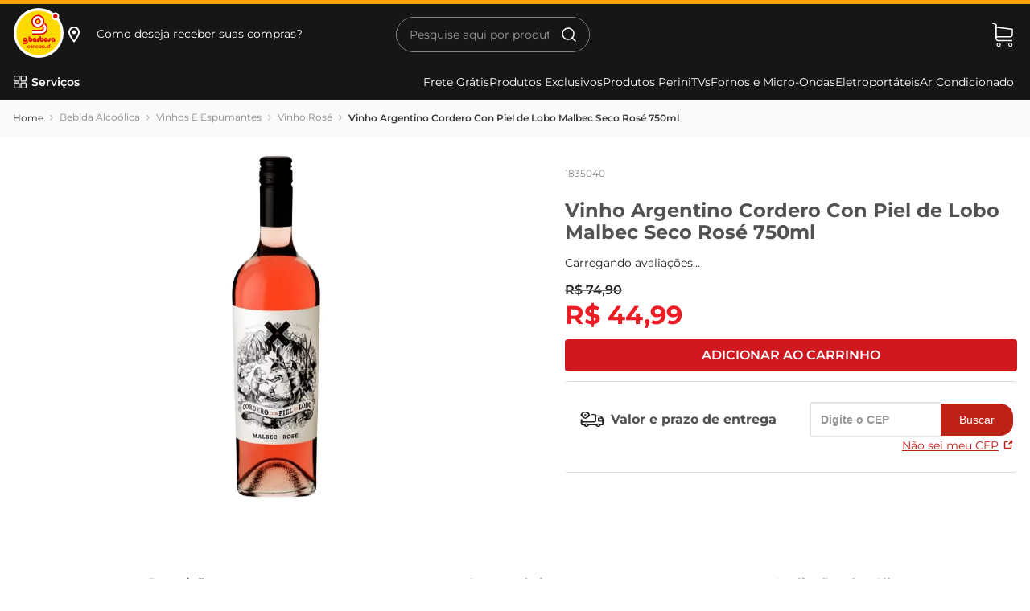

--- FILE ---
content_type: text/plain
request_url: https://www.google-analytics.com/j/collect?v=1&_v=j102&a=840418512&t=pageview&_s=1&dl=https%3A%2F%2Fwww.gbarbosa.com.br%2Fvinho-argentino-cordero-con-piel-de-lobo-malbec-seco-rose-750ml%2Fp&ul=en-us%40posix&dt=Vinho%20Argentino%20Cordero%20Con%20Piel%20de%20Lobo%20Malbec%20Seco%20Ros%C3%A9%20750ml%20%7C%20GBarbosa&sr=1280x720&vp=1280x720&_u=YEDAAEABAAAAACgCI~&jid=252490663&gjid=894690744&cid=118599489.1764175443&tid=UA-174010011-1&_gid=1562761629.1764175443&_r=1&_slc=1&gtm=45He5bi1n81PZGHPLWv853101928za200zd853101928&gcd=13l3l3l3l1l1&dma=0&tag_exp=103116026~103200004~104527907~104528501~104684208~104684211~105391253~115583767~115938466~115938469~116184927~116184929~116217636~116217638~116474637&z=1709055074
body_size: -832
content:
2,cG-1G19R0PLJW

--- FILE ---
content_type: text/plain
request_url: https://www.google-analytics.com/j/collect?v=1&_v=j102&a=840418512&t=pageview&_s=1&dl=https%3A%2F%2Fwww.gbarbosa.com.br%2Fvinho-argentino-cordero-con-piel-de-lobo-malbec-seco-rose-750ml%2Fp&ul=en-us%40posix&dt=Vinho%20Argentino%20Cordero%20Con%20Piel%20de%20Lobo%20Malbec%20Seco%20Ros%C3%A9%20750ml%20%7C%20GBarbosa&sr=1280x720&vp=1280x720&_u=YEDAAEABAAAAACgCIAC~&jid=633586649&gjid=559847935&cid=118599489.1764175443&tid=UA-174010011-3&_gid=1562761629.1764175443&_r=1&_slc=1&gtm=45He5bi1n81PZGHPLWv853101928za200zd853101928&gcd=13l3l3l3l1l1&dma=0&tag_exp=103116026~103200004~104527907~104528501~104684208~104684211~105391253~115583767~115938466~115938469~116184927~116184929~116217636~116217638~116474637&z=1429166259
body_size: -835
content:
2,cG-BQQ5RECW6D

--- FILE ---
content_type: image/svg+xml
request_url: https://gbarbosa.vtexassets.com/assets/vtex.file-manager-graphql/images/8f812afe-81af-47d6-8550-9e7c53e84898___0fb5883535fd8ef80580b3c75fa56c64.svg
body_size: 12626
content:
<svg width="150" height="150" viewBox="0 0 150 150" fill="none" xmlns="http://www.w3.org/2000/svg">
<g clip-path="url(#clip0_1397_61100)">
<path fill-rule="evenodd" clip-rule="evenodd" d="M74.9999 2.54517C91.0786 2.54517 105.933 7.78549 117.95 16.6488L118.163 16.7972C119.77 15.8941 121.625 15.3784 123.599 15.3784C129.737 15.3784 134.715 20.3561 134.715 26.4947C134.715 28.4766 134.196 30.3381 133.285 31.9498L133.433 32.1641C142.242 44.1621 147.448 58.9687 147.448 74.994C147.448 115.007 115.012 147.444 74.9999 147.444C34.9873 147.444 2.55151 115.007 2.55151 74.994C2.55151 34.9812 34.9873 2.54517 74.9999 2.54517Z" fill="white"></path>
<path fill-rule="evenodd" clip-rule="evenodd" d="M74.9999 10.234C89.2636 10.234 102.448 14.8496 113.147 22.6648C109.822 31.7357 118.601 40.1567 127.401 36.9504C135.169 47.6321 139.753 60.7767 139.753 74.9946C139.753 110.761 110.762 139.754 74.9999 139.754C39.2374 139.754 10.2468 110.761 10.2468 74.9946C10.2468 39.2281 39.2374 10.234 74.9999 10.234Z" fill="#FFD900"></path>
<path fill-rule="evenodd" clip-rule="evenodd" d="M72.9022 33.9547C77.0617 33.9547 80.4339 37.3269 80.4339 41.4855C80.4339 45.645 77.0617 49.0172 72.9022 49.0172C68.7427 49.0172 65.3714 45.645 65.3714 41.4855C65.3714 37.3269 68.7427 33.9547 72.9022 33.9547ZM72.8491 24.3097C82.303 24.3097 89.9665 31.9737 89.9665 41.4272C89.9665 50.8811 82.303 58.5456 72.8491 58.5456C63.3953 58.5456 55.7313 50.8811 55.7313 41.4272C55.7313 31.9737 63.3953 24.3097 72.8491 24.3097ZM100.695 58.7157L100.582 57.6141L100.41 56.5442L100.182 55.5061L99.8963 54.4998L99.5516 53.528L99.1497 52.5895L98.6913 51.6831L98.1737 50.8114L97.601 49.9743L96.9687 49.1708L96.2818 48.4034L95.5376 47.67L94.738 46.9713L93.8805 46.3077L92.9149 45.3729C91.9431 50.3416 89.172 54.6662 85.3078 57.6402C85.6728 57.8715 85.9729 58.0753 86.0568 58.1829C86.1767 58.3512 86.2833 58.5181 86.3843 58.6963C86.4739 58.8764 86.5526 59.0518 86.6242 59.2386C86.6863 59.4301 86.7379 59.6159 86.7811 59.8131C86.836 60.1478 86.8578 60.4639 86.8531 60.8043L86.8285 61.1323C86.7924 61.4011 86.7403 62.9583 86.6616 63.2194C86.6095 63.3688 86.5526 63.5119 86.4876 63.6579C86.3905 63.8518 86.2885 64.0329 86.1691 64.2177C85.9202 64.5685 85.6524 64.8638 85.3125 65.1373L85.0698 65.308C84.8101 65.4696 84.5536 65.5891 84.2621 65.691L83.9668 65.7782C83.3463 65.9527 82.7253 66.0598 82.0816 66.1157C81.8531 66.1328 81.627 66.1446 81.3971 66.1518C79.8167 66.2015 78.2335 66.2044 76.6531 66.2053C70.4558 66.2186 63.0578 66.2101 56.5167 66.2091V78.7214L75.7814 78.7205C77.4168 78.7181 79.0522 78.7072 80.688 78.6617C81.4621 78.6399 82.2361 78.6115 83.0079 78.5622C84.145 78.4854 85.2651 78.3413 86.3857 78.1365L87.2465 77.9578C87.6651 77.8578 88.0784 77.7511 88.4913 77.6335C88.8895 77.5136 89.2829 77.3852 89.6759 77.2496C90.0565 77.1074 90.4301 76.9595 90.8008 76.8002C91.1643 76.6372 91.5179 76.4679 91.8692 76.2887C92.2124 76.1034 92.5447 75.9157 92.8746 75.7138C93.1983 75.508 93.5103 75.2966 93.8198 75.0752C94.1246 74.8472 94.4161 74.6159 94.7053 74.3732C94.9878 74.1244 95.2599 73.8703 95.5282 73.6091C95.8486 73.2782 96.16 72.9431 96.4625 72.5975C96.7549 72.2496 97.0341 71.8993 97.3062 71.5386C97.5664 71.175 97.8177 70.809 98.0585 70.4331C98.2889 70.052 98.5069 69.6704 98.7193 69.2794C98.9179 68.8826 99.107 68.4854 99.2862 68.0782C99.4559 67.6663 99.6128 67.2543 99.7607 66.8343C99.901 66.4044 100.026 65.9768 100.144 65.5417C100.252 65.0975 100.348 64.6562 100.434 64.2054C100.511 63.747 100.577 63.2896 100.633 62.827C100.678 62.352 100.713 61.8789 100.739 61.4039C100.755 60.8849 100.759 60.3701 100.752 59.8506L100.695 58.7157Z" fill="white"></path>
<path fill-rule="evenodd" clip-rule="evenodd" d="M123.029 100.691H118.843V96.204C118.843 95.1474 118.715 94.407 118.458 93.9856C118.2 93.5642 117.772 93.3514 117.18 93.3514C116.73 93.3514 116.344 93.5064 116.026 93.8273C115.709 94.1453 115.549 94.5317 115.549 94.981C115.549 95.4494 115.706 95.831 116.017 96.1377C116.327 96.4458 116.715 96.6013 117.18 96.6013C117.294 96.6013 117.422 96.5856 117.558 96.5534C117.692 96.5178 117.845 96.4719 118.018 96.4079V100.752L117.942 100.766C117.561 100.817 117.28 100.801 117.117 100.801C115.499 100.801 114.131 100.237 113.013 99.1131C111.894 97.9878 111.333 96.6093 111.333 94.981C111.333 94.2089 111.481 93.4722 111.763 92.7745C112.048 92.071 112.471 91.4562 113.008 90.9153C113.562 90.3607 114.189 89.9313 114.898 89.6388C115.604 89.3463 116.352 89.198 117.138 89.198C118.297 89.198 119.337 89.4871 120.26 90.064C121.182 90.6366 121.886 91.4311 122.343 92.4512C122.583 92.9826 122.752 93.5395 122.864 94.1065C122.977 94.672 123.029 95.3811 123.029 96.2277V100.691ZM102.611 100.648V96.1846C103.427 96.1846 103.984 96.0523 104.287 95.7826C104.584 95.5167 104.757 94.9028 104.811 93.9524C104.9 92.4578 105.303 91.3429 106.012 90.6077C106.722 89.8753 107.75 89.5094 109.103 89.5094H110.765V93.9856C110.688 93.9856 110.608 93.9638 110.531 93.9638C110.277 93.9638 110.064 94.0098 109.88 94.0998C109.7 94.1875 109.555 94.3193 109.45 94.4881C109.282 94.753 109.177 95.1835 109.14 95.7717C109.103 96.3642 109.042 96.807 108.964 97.0971C108.672 98.1897 108.046 99.0657 107.092 99.7123C106.136 100.365 104.992 100.691 103.651 100.691C103.459 100.691 103.137 100.674 102.689 100.648C102.659 100.643 102.632 100.648 102.611 100.648ZM90.21 95.1086C90.21 94.5317 90.2963 93.9666 90.4632 93.4125C90.6305 92.8645 90.8779 92.3464 91.1979 91.8605C91.7572 91.0149 92.464 90.3607 93.3215 89.8934C94.1809 89.4302 95.1062 89.198 96.1035 89.198C96.8762 89.198 97.6232 89.3515 98.3447 89.6535C99.0676 89.9616 99.7099 90.3934 100.273 90.9599C100.833 91.5169 101.264 92.1559 101.565 92.8683C101.865 93.5822 102.016 94.3345 102.016 95.1086C102.016 95.8988 101.865 96.6449 101.566 97.3535C101.271 98.0622 100.842 98.6964 100.273 99.2634C99.7151 99.8204 99.0766 100.252 98.3556 100.553C97.6341 100.851 96.8804 101.001 96.1035 101.001C95.3152 101.001 94.5686 100.851 93.8586 100.554C93.1513 100.261 92.5166 99.8289 91.9506 99.2634C91.3851 98.6964 90.9538 98.0622 90.6585 97.3535C90.3608 96.6449 90.21 95.8988 90.21 95.1086ZM94.5772 95.1086C94.5772 95.5257 94.727 95.8807 95.0218 96.1803C95.3219 96.4761 95.6793 96.6245 96.1035 96.6245C96.5173 96.6245 96.8762 96.4761 97.1791 96.1803C97.4825 95.8807 97.637 95.5257 97.637 95.1086C97.637 94.6872 97.4825 94.3255 97.1791 94.0221C96.8762 93.7173 96.5173 93.5642 96.1035 93.5642C95.6793 93.5642 95.3219 93.714 95.0218 94.0164C94.727 94.3146 94.5772 94.6829 94.5772 95.1086ZM77.9879 85.028H82.1631V93.8334C82.1631 94.9223 82.291 95.6788 82.548 96.1102C82.8073 96.5401 83.2372 96.7525 83.8368 96.7525C84.272 96.7525 84.6498 96.5932 84.9721 96.268C85.2959 95.9405 85.4599 95.5546 85.4599 95.1133C85.4599 94.6322 85.2992 94.2311 84.9854 93.9045C84.6716 93.5794 84.29 93.4153 83.8368 93.4153C83.7245 93.4153 83.5984 93.4324 83.4728 93.4651C83.3429 93.4983 83.1571 93.5642 82.9149 93.6628V89.224C82.9883 89.216 83.1395 89.2013 83.3656 89.1818C83.5927 89.1638 83.7719 89.16 83.8984 89.16C85.5106 89.16 86.8786 89.7355 88.0054 90.8907C89.1297 92.044 89.6943 93.4542 89.6943 95.1133C89.6943 95.8926 89.5516 96.6359 89.2663 97.3516C88.9804 98.0622 88.5671 98.6926 88.0319 99.2444C87.4764 99.809 86.8383 100.242 86.1259 100.544C85.4167 100.85 84.6664 101.001 83.879 101.001C82.7224 101.001 81.6734 100.704 80.7391 100.105C79.8095 99.5089 79.1184 98.6988 78.6667 97.6744C78.4273 97.1336 78.2543 96.57 78.1486 95.9888C78.0448 95.4034 77.9879 94.6829 77.9879 93.8145V85.028ZM75.0153 95.9737V100.691H70.7335V95.2356C70.7335 94.0074 70.851 93.0485 71.0786 92.3583C71.3075 91.6686 71.701 91.058 72.2475 90.5162C72.6623 90.1052 73.1477 89.7791 73.7008 89.5464C74.2531 89.3155 74.8101 89.198 75.3675 89.198C75.6405 89.198 75.9098 89.2089 76.1743 89.2326C76.4369 89.2529 76.6962 89.2823 76.9465 89.3264V93.832C76.8948 93.8225 76.8199 93.8164 76.7222 93.8036C76.4848 93.7657 76.3345 93.7462 76.2729 93.7462C75.8083 93.7462 75.4798 93.8955 75.295 94.1965C75.1063 94.4985 75.0153 95.0896 75.0153 95.9737ZM69.3726 100.691H65.186V96.204C65.186 95.1474 65.0599 94.407 64.803 93.9856C64.5432 93.5642 64.118 93.3514 63.5241 93.3514C63.0738 93.3514 62.687 93.5064 62.3708 93.8273C62.0518 94.1453 61.8949 94.5317 61.8949 94.981C61.8949 95.4494 62.0471 95.831 62.3599 96.1377C62.668 96.4458 63.0596 96.6013 63.5241 96.6013C63.6383 96.6013 63.7658 96.5856 63.9019 96.5534C64.037 96.5178 64.1901 96.4719 64.3622 96.4079V100.752L64.2854 100.766C63.9043 100.817 63.6232 100.801 63.4615 100.801C61.8409 100.801 60.4747 100.237 59.3546 99.1131C58.2397 97.9878 57.6785 96.6093 57.6785 94.981C57.6785 94.2089 57.8221 93.4722 58.1075 92.7745C58.3923 92.0672 58.8161 91.4562 59.3508 90.9153C59.9059 90.3607 60.5307 89.9313 61.2426 89.6388C61.9485 89.3444 62.6946 89.198 63.4843 89.198C64.6418 89.198 65.6804 89.4871 66.6019 90.064C67.5281 90.6366 68.2278 91.4311 68.6867 92.4512C68.9289 92.9826 69.0953 93.5395 69.209 94.1065C69.3185 94.672 69.3726 95.3811 69.3726 96.2277V100.691ZM45.416 85.028H49.5884V93.8334C49.5884 94.9223 49.7168 95.6788 49.9728 96.1102C50.2321 96.5401 50.662 96.7525 51.2636 96.7525C51.6968 96.7525 52.076 96.5932 52.396 96.268C52.7212 95.9405 52.8804 95.5546 52.8804 95.1133C52.8804 94.6322 52.7235 94.2311 52.4097 93.9045C52.0936 93.5794 51.7134 93.4153 51.2636 93.4153C51.1493 93.4153 51.0232 93.4324 50.8948 93.4651C50.7673 93.4983 50.5824 93.5642 50.3392 93.6628V89.224C50.4127 89.216 50.5634 89.2013 50.7905 89.1818C51.0152 89.1638 51.1991 89.16 51.3252 89.16C52.9368 89.16 54.3044 89.7355 55.4302 90.8907C56.5569 92.044 57.121 93.4542 57.121 95.1133C57.121 95.8926 56.976 96.6359 56.6906 97.3516C56.4057 98.0622 55.9914 98.6926 55.4567 99.2444C54.9012 99.809 54.2608 100.242 53.5531 100.544C52.8416 100.85 52.0907 101.001 51.3015 101.001C50.1453 101.001 49.0987 100.704 48.1649 100.105C47.2349 99.5089 46.5395 98.6988 46.0915 97.6744C45.8521 97.1336 45.6805 96.57 45.5753 95.9888C45.4668 95.4034 45.416 94.6829 45.416 93.8145V85.028ZM35.2232 93.3295C35.262 93.3295 35.2985 93.3338 35.3379 93.3386C35.455 93.349 35.5621 93.3727 35.6692 93.4111C35.7309 93.4324 35.7877 93.4566 35.8441 93.4846C35.8996 93.5111 35.9541 93.5443 36.0063 93.5794L36.0712 93.6263C36.1546 93.696 36.2333 93.7657 36.3035 93.8472C36.3495 93.8979 36.3888 93.95 36.4296 94.0074C36.4656 94.0619 36.5011 94.1174 36.5319 94.1785C36.5613 94.2378 36.5874 94.2951 36.6121 94.3587C36.6301 94.4094 36.6462 94.4568 36.6628 94.5103C36.6841 94.5914 36.6979 94.6706 36.7097 94.753C36.7182 94.8365 36.7225 94.9223 36.7244 95.0104C36.7225 95.0896 36.7182 95.1688 36.7097 95.2489C36.6979 95.328 36.6841 95.4034 36.6628 95.4802C36.6405 95.5518 36.6144 95.6219 36.5827 95.6949C36.5495 95.767 36.5144 95.831 36.4727 95.8988L36.4296 95.9594C36.3494 96.0708 36.2594 96.1671 36.1636 96.2576C36.1025 96.3074 36.0432 96.3514 35.9797 96.3965C35.928 96.4278 35.8712 96.4595 35.8148 96.4889C35.7697 96.5069 35.7237 96.5245 35.6782 96.5425C35.6052 96.5676 35.5318 96.5856 35.4583 96.6013L35.3843 96.6093C35.2658 96.6245 35.153 96.6245 35.0345 96.6145C34.9701 96.6074 34.9084 96.5965 34.8444 96.5832C34.7852 96.57 34.725 96.551 34.6662 96.5306C34.6074 96.5069 34.5529 96.4846 34.4965 96.4515C34.4287 96.4169 34.3657 96.3751 34.3017 96.3315C34.2401 96.2827 34.1818 96.2277 34.1249 96.1751C34.0666 96.114 34.0144 96.0542 33.9642 95.9917C33.9348 95.9471 33.903 95.9035 33.876 95.8594C33.8381 95.7893 33.8011 95.7215 33.7684 95.647C33.7494 95.5982 33.7305 95.5475 33.7172 95.4973C33.693 95.4209 33.675 95.3437 33.6627 95.265L33.6518 95.1816C33.6399 95.0431 33.6366 94.9066 33.6504 94.7663C33.6589 94.7123 33.6651 94.6611 33.6755 94.6089C33.693 94.5317 33.7148 94.4568 33.739 94.3824C33.766 94.3084 33.7978 94.2401 33.8348 94.1695C33.858 94.1235 33.8874 94.0795 33.9144 94.0358C33.9623 93.9709 34.0073 93.9083 34.0604 93.8496C34.1163 93.7903 34.1713 93.7353 34.232 93.6822C34.2927 93.632 34.3543 93.5898 34.4188 93.5485C34.4851 93.5064 34.5515 93.4746 34.6212 93.4457C34.6667 93.4229 34.7155 93.4111 34.7605 93.3954C34.8364 93.3727 34.9084 93.3561 34.9862 93.3471C35.0634 93.3338 35.1416 93.3295 35.2232 93.3295ZM35.391 88.8856C35.5422 88.8936 35.6944 88.8993 35.8441 88.9107C35.9954 88.924 36.1414 88.9467 36.2888 88.9676C36.4348 88.9922 36.5756 89.0212 36.7182 89.0539C36.8628 89.0899 36.9979 89.1302 37.1387 89.1709C37.2752 89.216 37.4089 89.2672 37.544 89.3207C37.6777 89.3771 37.808 89.435 37.9384 89.5028C38.0678 89.5663 38.1939 89.6388 38.3176 89.7104C38.4437 89.7886 38.5669 89.8687 38.6892 89.9502C38.8087 90.0384 38.9253 90.128 39.0414 90.2214C39.1575 90.32 39.2708 90.42 39.3837 90.5229C39.495 90.6281 39.6022 90.7395 39.7074 90.8466C39.8074 90.9618 39.9032 91.0732 39.998 91.1898C40.0885 91.3078 40.1738 91.4244 40.2592 91.5486C40.3379 91.6686 40.4142 91.7918 40.4876 91.9184C40.5592 92.044 40.6256 92.1715 40.6882 92.3014C40.7484 92.4336 40.8057 92.5664 40.8574 92.7043C40.9076 92.8356 40.9536 92.9736 40.9977 93.1115C41.0361 93.2547 41.0721 93.3954 41.1034 93.5419C41.1333 93.687 41.1603 93.8334 41.1816 93.9785L41.2148 94.28C41.2357 94.5587 41.2494 94.8346 41.238 95.1133C41.2285 95.2806 41.2176 95.4404 41.1958 95.6091C41.1688 95.8201 41.1295 96.0282 41.0797 96.2396C41.0574 96.3315 41.0295 96.423 41.0058 96.5178C40.91 96.8255 40.7981 97.126 40.6626 97.4152C40.5663 97.6147 40.463 97.8081 40.3483 97.9973C40.2454 98.1636 40.1369 98.3186 40.0203 98.4741C39.9316 98.5893 39.8401 98.7012 39.7439 98.8107C39.5619 99.0169 39.3671 99.2108 39.1613 99.3918C39.0466 99.4914 38.9329 99.5852 38.8139 99.6791C38.6944 99.7696 38.5731 99.854 38.4517 99.9374C38.328 100.016 38.2015 100.087 38.0749 100.163C37.9479 100.23 37.8194 100.292 37.6871 100.354C37.5544 100.411 37.4207 100.465 37.2871 100.518C37.1482 100.565 37.0117 100.607 36.8718 100.648C36.7301 100.682 36.5874 100.717 36.4462 100.748C36.2987 100.775 36.1546 100.796 36.0063 100.812C35.8565 100.831 35.7067 100.84 35.5555 100.851C35.4009 100.858 35.2507 100.858 35.0942 100.858C34.9426 100.851 34.7894 100.843 34.6378 100.831C34.4908 100.813 34.3448 100.801 34.1969 100.775C34.0523 100.748 33.9082 100.72 33.766 100.688C33.6253 100.65 33.4854 100.61 33.3465 100.568C33.2105 100.52 33.0735 100.472 32.9412 100.42C32.8071 100.363 32.6767 100.301 32.5473 100.237C32.4174 100.17 32.2914 100.101 32.1653 100.027C32.0411 99.9498 31.9193 99.8663 31.7974 99.7853C31.6761 99.6952 31.5595 99.607 31.4438 99.5127C31.3272 99.4132 31.213 99.3108 31.1001 99.2108C30.9897 99.1008 30.8826 98.9932 30.7769 98.8808C30.6773 98.7666 30.5797 98.6533 30.4849 98.5343C30.3929 98.4182 30.3052 98.2997 30.2227 98.1764C30.1422 98.0556 30.0644 97.9333 29.9905 97.8081C29.9194 97.6825 29.8525 97.5536 29.7904 97.4256C29.7283 97.2924 29.6724 97.163 29.6179 97.0288C29.57 96.8928 29.5202 96.7596 29.4799 96.6216C29.4387 96.4832 29.4041 96.3415 29.37 96.2017C29.3401 96.0542 29.3155 95.9139 29.2941 95.767C29.2747 95.6181 29.2581 95.4712 29.2467 95.3219C29.2372 95.1361 29.232 94.9464 29.2325 94.7592C29.2353 94.6175 29.2439 94.4824 29.2524 94.3416C29.2737 94.1349 29.2998 93.9311 29.3368 93.7258C29.3648 93.5922 29.3946 93.4585 29.4278 93.3295C29.4823 93.1276 29.5454 92.9371 29.6179 92.7413C29.6681 92.6142 29.7236 92.4863 29.7791 92.3625C29.8696 92.1715 29.9668 91.9871 30.0734 91.8037C30.1455 91.688 30.2194 91.5695 30.2972 91.4562C30.4138 91.286 30.5394 91.1263 30.6707 90.9699C30.7854 90.8409 30.9006 90.7191 31.0205 90.5973C31.1442 90.4816 31.2703 90.3655 31.4021 90.2574C31.5078 90.1716 31.6192 90.0882 31.7306 90.0095C31.9036 89.8886 32.0804 89.7782 32.2629 89.6715C32.381 89.6075 32.5013 89.544 32.6227 89.4814C32.8313 89.3861 33.0379 89.298 33.2546 89.224C33.4191 89.1676 33.5816 89.1179 33.7485 89.0752C33.9476 89.0278 34.1434 88.987 34.3448 88.9562C34.5216 88.9325 34.6961 88.9116 34.8729 88.8984C34.9956 88.8936 35.117 88.8856 35.2364 88.8832L35.391 88.8856ZM29.1927 102.466C31.5495 102.466 33.9016 102.471 36.2556 102.466C36.7694 102.466 37.2814 102.466 37.7933 102.448C37.8701 102.447 37.9422 102.44 38.018 102.438C38.2251 102.418 38.428 102.382 38.6285 102.324L38.7267 102.298C38.8186 102.263 38.902 102.22 38.9874 102.17L39.0665 102.113C39.1751 102.024 39.2637 101.925 39.3429 101.809C39.3837 101.749 39.4168 101.688 39.4476 101.624C39.4671 101.575 39.4856 101.528 39.5031 101.476C39.5268 101.394 39.5458 101.311 39.5562 101.22L39.5657 101.113C39.5666 100.995 39.56 100.895 39.5415 100.785C39.5268 100.72 39.5093 100.658 39.4913 100.597C39.4671 100.53 39.442 100.476 39.413 100.415C39.3789 100.356 39.3457 100.301 39.3064 100.244C39.2296 100.145 39.1443 100.053 39.0604 99.9607C40.4293 98.877 41.1138 97.7697 41.5177 96.0808L41.8467 96.3159L42.124 96.5354L42.3823 96.7672L42.6241 97.007L42.8497 97.2639L43.054 97.5289L43.2422 97.8053L43.4076 98.0949L43.556 98.3935L43.6868 98.7036L43.7987 99.0264L43.8892 99.3591L43.967 99.7009L44.02 100.059L44.0589 100.421L44.0765 100.801C44.0784 100.968 44.0784 101.137 44.0712 101.311C44.0627 101.469 44.0528 101.624 44.0362 101.782C44.0191 101.936 43.9992 102.082 43.9736 102.238C43.9428 102.388 43.9129 102.533 43.8793 102.68C43.8404 102.825 43.7996 102.966 43.7532 103.109C43.7048 103.245 43.656 103.384 43.6001 103.52C43.5432 103.653 43.482 103.784 43.4157 103.917C43.3474 104.045 43.2773 104.171 43.2019 104.299C43.1232 104.421 43.0426 104.544 42.9582 104.665C42.8696 104.784 42.7791 104.898 42.6838 105.016C42.5852 105.127 42.4842 105.237 42.3823 105.349C42.2937 105.437 42.205 105.518 42.1131 105.602C42.0202 105.683 41.9254 105.758 41.8272 105.834C41.7258 105.907 41.6258 105.978 41.5201 106.046C41.4139 106.113 41.3039 106.175 41.1925 106.239C41.0797 106.293 40.9631 106.35 40.846 106.405C40.7266 106.458 40.6043 106.507 40.4805 106.553C40.3545 106.598 40.226 106.64 40.0975 106.682C39.9615 106.722 39.8278 106.755 39.6937 106.79L39.413 106.849C39.049 106.914 38.6854 106.963 38.3166 106.988C38.0668 107.004 37.8151 107.016 37.5653 107.022C37.0335 107.035 36.5026 107.039 35.9712 107.042H29.1927V102.466Z" fill="#E0040B"></path>
<path fill-rule="evenodd" clip-rule="evenodd" d="M56.5167 80.0558H79.6437C79.8153 80.0525 79.9888 80.051 80.1599 80.0477C80.9695 80.024 81.7758 79.9918 82.5798 79.9415C83.7672 79.8614 84.9342 79.7088 86.1022 79.4964L87.0029 79.3045C87.438 79.1997 87.8689 79.0878 88.3021 78.9655C88.7183 78.839 89.1274 78.7048 89.5384 78.5602C89.9351 78.4105 90.3234 78.255 90.713 78.0895C91.0903 77.9175 91.4586 77.7388 91.8255 77.5496C92.1825 77.3562 92.5285 77.1557 92.8736 76.9443C93.2111 76.7281 93.5368 76.5068 93.8615 76.275C94.1767 76.0337 94.4824 75.7896 94.7839 75.5355C95.0787 75.2738 95.3632 75.0079 95.6409 74.732C95.9775 74.3836 96.3027 74.03 96.6174 73.6664C96.9222 73.3028 97.2118 72.9326 97.4972 72.5544C97.7707 72.1709 98.0295 71.7845 98.2836 71.3892C98.522 70.9896 98.75 70.5876 98.9704 70.1771C99.1795 69.7586 99.3762 69.3433 99.5625 68.9148C99.7398 68.4797 99.9028 68.0459 100.059 67.6056C100.202 67.1524 100.337 66.7044 100.459 66.2461C100.571 65.7782 100.672 65.3137 100.76 64.8411C100.842 64.3585 100.91 63.8769 100.968 63.3905C101.016 62.8904 101.051 62.3927 101.08 61.8936C101.096 61.3466 101.098 60.8043 101.094 60.2591L101.034 59.066L100.914 57.907L100.737 56.7808L100.496 55.6896L100.199 54.6315L99.8422 53.6086L99.4212 52.6207L98.9434 51.6665L98.4026 50.7507L97.8034 49.87L97.1464 49.0248L96.4292 48.2175L95.6523 47.4468L94.8161 46.712L93.9226 46.0138L92.9281 45.3032C92.666 46.6703 92.2673 47.9895 91.7473 49.2447L91.9649 49.4225C92.7067 50.0302 93.3822 50.7043 94.0169 51.4243L94.5279 52.0528C94.7664 52.3704 94.9939 52.6914 95.2148 53.0241C95.4238 53.3578 95.6205 53.692 95.8092 54.0381C95.9893 54.3874 96.1538 54.7353 96.3145 55.0951C96.461 55.4554 96.5985 55.819 96.7264 56.1897C96.8449 56.5689 96.9492 56.9452 97.0478 57.3306C97.1336 57.7241 97.2109 58.117 97.2754 58.5143C97.3327 58.9243 97.3773 59.3315 97.4152 59.7434C97.4446 60.2634 97.4626 60.7768 97.4583 61.2973C97.4507 61.5727 97.4398 61.8485 97.4223 62.1244C97.3801 62.6691 97.3128 63.2019 97.2185 63.7413C97.1336 64.1831 97.0341 64.6178 96.917 65.052C96.7909 65.4848 96.652 65.9057 96.4951 66.33C96.3287 66.7542 96.1481 67.1652 95.95 67.5785C95.6997 68.0777 95.4309 68.5588 95.137 69.0333C94.8559 69.4694 94.5621 69.8927 94.2516 70.3089C93.8776 70.7915 93.4865 71.2499 93.0646 71.6954C92.7902 71.9742 92.5091 72.2429 92.2161 72.5041C91.8516 72.8179 91.4809 73.109 91.0889 73.3877C90.6974 73.6555 90.3025 73.9011 89.8877 74.1319C89.6389 74.2627 89.3872 74.3893 89.1326 74.5088C88.6956 74.7022 88.26 74.8738 87.8082 75.0283C87.3811 75.1705 86.9559 75.29 86.516 75.3942C84.2237 75.9171 81.8659 76.1005 79.5181 76.2176C77.8974 76.2901 76.28 76.32 74.6579 76.3224H57.2377H56.5167V80.0558ZM72.8491 26.3115C81.1975 26.3115 87.9651 33.0791 87.9651 41.4281C87.9651 49.7761 81.1975 56.5437 72.8491 56.5437C64.5006 56.5437 57.733 49.7761 57.733 41.4281C57.733 33.0791 64.5006 26.3115 72.8491 26.3115ZM72.8491 22.3951C83.3605 22.3951 91.881 30.9161 91.881 41.4271C91.881 51.9391 83.3605 60.4601 72.8491 60.4601C62.3377 60.4601 53.8167 51.9391 53.8167 41.4271C53.8167 30.9161 62.3377 22.3951 72.8491 22.3951ZM72.8491 36.8993C75.3495 36.8993 77.3769 38.9267 77.3769 41.4281C77.3769 43.9286 75.3495 45.956 72.8491 45.956C70.3481 45.956 68.3208 43.9286 68.3208 41.4281C68.3208 38.9267 70.3481 36.8993 72.8491 36.8993ZM72.8491 33.2194C77.3826 33.2194 81.0572 36.8941 81.0572 41.4281C81.0572 45.9612 77.3826 49.6358 72.8491 49.6358C68.3155 49.6358 64.6409 45.9612 64.6409 41.4281C64.6409 36.8941 68.3155 33.2194 72.8491 33.2194ZM56.5167 69.3926H57.2377H58.0833H74.6617C76.6403 69.3794 78.6174 69.3642 80.5946 69.3566C81.334 69.3528 82.0735 69.2869 82.8054 69.1959C83.6055 69.0845 84.3758 68.9295 85.1485 68.6958C85.3523 68.6257 85.5571 68.5555 85.7581 68.4797C86.0766 68.3512 86.3805 68.2114 86.6819 68.0507C86.9654 67.8904 87.2294 67.7222 87.4897 67.5311C87.949 67.1728 88.3524 66.7732 88.733 66.3371C89.0165 65.9958 89.263 65.6521 89.4957 65.2753C89.6413 65.0236 89.7735 64.7728 89.8953 64.5111C90.0717 64.1058 90.2115 63.71 90.3295 63.2858C90.4002 62.9962 90.458 62.7122 90.5054 62.4193C90.5846 61.8329 90.6149 61.2612 90.5969 60.6706C90.5888 60.4843 90.5746 60.298 90.5571 60.115C90.5078 59.6898 90.4343 59.2808 90.3295 58.865C90.2162 58.4574 90.0793 58.0715 89.9124 57.6838C89.7337 57.2989 89.537 56.9386 89.308 56.5798C89.0516 56.1982 88.7752 55.836 88.4643 55.4971C88.3344 55.3568 88.2012 55.2189 88.068 55.0814C87.1782 56.0726 86.1942 56.9765 85.1276 57.7786C85.3476 58.0142 85.5633 58.2493 85.7638 58.5053C85.8856 58.6821 85.997 58.857 86.1022 59.0447C86.1965 59.2338 86.2786 59.4187 86.3534 59.6164C86.4189 59.8169 86.4701 60.0117 86.5151 60.2212C86.5743 60.572 86.5971 60.9033 86.5919 61.2612L86.5658 61.6077C86.5288 61.8898 86.4734 62.1524 86.3928 62.4278C86.3378 62.5838 86.2786 62.735 86.2112 62.8871C86.1107 63.0933 86.0041 63.2839 85.8804 63.4763C85.6192 63.847 85.3405 64.1551 84.9868 64.4443L84.7328 64.624C84.4593 64.7955 84.1952 64.9197 83.889 65.0264L83.5804 65.1188C82.9334 65.3018 82.2873 65.4156 81.6142 65.472C81.3762 65.4909 81.1387 65.5023 80.8994 65.5123C79.2521 65.5635 77.6002 65.5644 75.9511 65.5687C70.5908 65.5782 65.2301 65.5753 59.8699 65.5729H56.5167V69.3926Z" fill="#E0040B"></path>
<path fill-rule="evenodd" clip-rule="evenodd" d="M123.594 20.165C127.088 20.165 129.923 22.9992 129.923 26.4946C129.923 29.9891 127.088 32.8238 123.594 32.8238C120.099 32.8238 117.266 29.9891 117.266 26.4946C117.266 22.9992 120.099 20.165 123.594 20.165Z" fill="#E0040B"></path>
<path fill-rule="evenodd" clip-rule="evenodd" d="M108.272 107.994V115.237C108.272 115.787 108.165 116.306 107.95 116.796C107.746 117.286 107.459 117.716 107.089 118.088C106.73 118.458 106.307 118.751 105.816 118.966C105.327 119.169 104.807 119.271 104.257 119.271C103.707 119.271 103.187 119.169 102.698 118.966C102.207 118.751 101.777 118.458 101.406 118.088C101.036 117.716 100.744 117.286 100.528 116.796C100.325 116.306 100.224 115.787 100.224 115.237C100.224 114.675 100.325 114.155 100.528 113.677C100.744 113.187 101.036 112.762 101.406 112.404C101.777 112.033 102.207 111.747 102.698 111.544C103.187 111.329 103.707 111.221 104.257 111.221H106.677V107.994H108.272ZM104.257 117.675C104.592 117.675 104.902 117.615 105.189 117.495C105.488 117.364 105.745 117.191 105.96 116.976C106.186 116.748 106.361 116.486 106.48 116.187C106.611 115.888 106.677 115.572 106.677 115.237V112.816H104.257C103.922 112.816 103.606 112.883 103.307 113.014C103.008 113.133 102.744 113.306 102.518 113.533C102.302 113.748 102.129 114.006 101.998 114.304C101.878 114.591 101.819 114.902 101.819 115.237C101.819 115.572 101.878 115.888 101.998 116.187C102.129 116.486 102.302 116.748 102.518 116.976C102.744 117.191 103.008 117.364 103.307 117.495C103.606 117.615 103.922 117.675 104.257 117.675ZM99.7685 111.221V115.237C99.7685 115.787 99.6604 116.306 99.4461 116.796C99.2428 117.286 98.9555 117.716 98.5858 118.088C98.2151 118.458 97.7847 118.751 97.2941 118.966C96.8167 119.169 96.2967 119.271 95.7346 119.271C95.1852 119.271 94.6647 119.169 94.1746 118.966C93.6854 118.751 93.2554 118.458 92.8843 118.088C92.5259 117.716 92.2387 117.286 92.0239 116.796C91.8201 116.306 91.7191 115.787 91.7191 115.237V111.221H93.3147V115.237C93.3147 115.572 93.3739 115.888 93.4934 116.187C93.6256 116.486 93.7987 116.748 94.0139 116.976C94.2409 117.191 94.4978 117.364 94.7841 117.495C95.0837 117.615 95.4008 117.675 95.7346 117.675C96.0692 117.675 96.3859 117.615 96.685 117.495C96.9841 117.364 97.241 117.191 97.4557 116.976C97.6833 116.748 97.8567 116.486 97.9753 116.187C98.107 115.888 98.1729 115.572 98.1729 115.237V111.221H99.7685ZM90.4393 111.221V112.816H85.5806C85.354 112.816 85.1634 112.895 85.0079 113.05C84.8515 113.205 84.7747 113.397 84.7747 113.623C84.7747 113.85 84.8515 114.047 85.0079 114.215C85.1634 114.371 85.354 114.447 85.5806 114.447H88.8082C89.1428 114.447 89.4538 114.514 89.7401 114.646C90.0392 114.764 90.2961 114.932 90.5108 115.147C90.7379 115.362 90.9114 115.619 91.0313 115.918C91.1631 116.205 91.228 116.515 91.228 116.85C91.228 117.185 91.1631 117.502 91.0313 117.801C90.9114 118.088 90.7379 118.345 90.5108 118.572C90.2961 118.786 90.0392 118.959 89.7401 119.091C89.4538 119.211 89.1428 119.271 88.8082 119.271H83.9679V117.675H88.8082C89.0476 117.675 89.2447 117.597 89.3997 117.442C89.5548 117.286 89.633 117.089 89.633 116.85C89.633 116.624 89.5548 116.432 89.3997 116.277C89.2447 116.121 89.0476 116.043 88.8082 116.043H85.5806C85.2469 116.043 84.9297 115.984 84.6311 115.864C84.3443 115.732 84.0926 115.559 83.8784 115.344C83.6627 115.117 83.4901 114.859 83.3584 114.574C83.2384 114.274 83.1792 113.957 83.1792 113.623C83.1792 113.288 83.2384 112.978 83.3584 112.691C83.4901 112.392 83.6627 112.135 83.8784 111.92C84.0926 111.705 84.3443 111.538 84.6311 111.418C84.9297 111.288 85.2469 111.221 85.5806 111.221H90.4393ZM74.6392 115.272C74.6392 114.711 74.7402 114.19 74.9431 113.713C75.1583 113.223 75.4455 112.799 75.8039 112.44C76.1746 112.07 76.605 111.783 77.0951 111.579C77.5848 111.364 78.1048 111.256 78.6556 111.256C79.2159 111.256 79.7364 111.364 80.2137 111.579C80.7038 111.783 81.1347 112.07 81.5054 112.44C81.8751 112.799 82.1624 113.223 82.3662 113.713C82.581 114.19 82.6881 114.711 82.6881 115.272C82.6881 115.822 82.581 116.343 82.3662 116.832C82.1624 117.322 81.8751 117.753 81.5054 118.123C81.1347 118.493 80.7038 118.786 80.2137 119.002C79.7364 119.204 79.2159 119.306 78.6556 119.306C78.1048 119.306 77.5848 119.204 77.0951 119.002C76.605 118.786 76.1746 118.493 75.8039 118.123C75.4455 117.753 75.1583 117.322 74.9431 116.832C74.7402 116.343 74.6392 115.822 74.6392 115.272ZM76.2158 115.272C76.2158 115.607 76.2765 115.924 76.3959 116.223C76.5272 116.522 76.7003 116.785 76.915 117.012C77.143 117.227 77.4056 117.4 77.7047 117.531C78.0029 117.651 78.3205 117.711 78.6556 117.711C78.9888 117.711 79.306 117.651 79.6051 117.531C79.9037 117.4 80.1606 117.227 80.3763 117.012C80.6029 116.785 80.7759 116.522 80.8958 116.223C81.0266 115.924 81.093 115.607 81.093 115.272C81.093 114.939 81.0266 114.628 80.8958 114.341C80.7759 114.042 80.6029 113.785 80.3763 113.57C80.1606 113.342 79.9037 113.169 79.6051 113.05C79.306 112.917 78.9888 112.853 78.6556 112.853C78.3205 112.853 78.0029 112.917 77.7047 113.05C77.4056 113.169 77.143 113.342 76.915 113.57C76.7003 113.785 76.5272 114.042 76.3959 114.341C76.2765 114.628 76.2158 114.939 76.2158 115.272ZM67.7844 112.404C68.1783 112.01 68.6196 111.717 69.1107 111.526C69.6127 111.323 70.1204 111.221 70.6342 111.221C71.1481 111.221 71.6501 111.323 72.1407 111.526C72.6426 111.717 73.0915 112.01 73.485 112.404L74.0405 112.959L72.9299 114.089L72.3559 113.533C72.117 113.295 71.8472 113.114 71.5486 112.996C71.25 112.876 70.9457 112.816 70.6342 112.816C70.3233 112.816 70.0185 112.876 69.7198 112.996C69.4212 113.114 69.152 113.295 68.9135 113.533C68.6751 113.761 68.495 114.024 68.3765 114.322C68.2561 114.621 68.1959 114.927 68.1959 115.237C68.1959 115.548 68.2561 115.852 68.3765 116.151C68.495 116.45 68.6751 116.718 68.9135 116.958C69.3913 117.436 69.9649 117.675 70.6342 117.675C70.957 117.675 71.2675 117.615 71.5666 117.495C71.8657 117.376 72.1288 117.197 72.3559 116.958L72.9299 116.401L74.0405 117.531L73.485 118.088C73.0915 118.481 72.6426 118.78 72.1407 118.984C71.6501 119.174 71.1481 119.271 70.6342 119.271C70.1204 119.271 69.6127 119.174 69.1107 118.984C68.6196 118.78 68.1783 118.481 67.7844 118.088C67.3896 117.693 67.0971 117.25 66.9051 116.76C66.7146 116.271 66.6183 115.769 66.6183 115.255C66.6183 114.729 66.7146 114.221 66.9051 113.73C67.0971 113.241 67.3896 112.799 67.7844 112.404ZM58.0433 115.24C58.0433 114.678 58.1443 114.158 58.3481 113.68C58.5628 113.19 58.8501 112.766 59.208 112.408C59.5791 112.037 60.0095 111.75 60.4992 111.547C60.9889 111.332 61.5093 111.225 62.0582 111.225C62.6209 111.225 63.14 111.332 63.6182 111.547C64.1089 111.75 64.5378 112.037 64.909 112.408C65.2797 112.766 65.5665 113.19 65.7694 113.68C65.9846 114.158 66.0926 114.678 66.0926 115.24V119.274H64.4966V115.24C64.4966 114.905 64.4312 114.595 64.2994 114.308C64.1804 114.009 64.0074 113.752 63.7799 113.537C63.5652 113.31 63.3082 113.137 63.0091 113.016C62.71 112.886 62.3934 112.82 62.0582 112.82C61.7236 112.82 61.4074 112.886 61.1093 113.016C60.822 113.137 60.5651 113.31 60.3371 113.537C60.1228 113.752 59.9493 114.009 59.8176 114.308C59.6981 114.595 59.6384 114.905 59.6384 115.24V119.274H58.0433V115.24ZM56.4046 116.438L57.5347 117.567L56.9786 118.123C56.5966 118.505 56.161 118.799 55.6699 119.002C55.1802 119.204 54.6664 119.306 54.1288 119.306C53.5899 119.306 53.076 119.204 52.5859 119.002C52.0967 118.799 51.6597 118.505 51.2776 118.123C50.8832 117.729 50.5903 117.286 50.3997 116.796C50.2077 116.294 50.1125 115.787 50.1125 115.272C50.1125 114.759 50.2077 114.257 50.3997 113.767C50.5903 113.276 50.8832 112.834 51.2776 112.44C51.6725 112.045 52.1138 111.753 52.6039 111.562C53.1068 111.359 53.6136 111.256 54.1288 111.256C54.6427 111.256 55.1447 111.359 55.6338 111.562C56.1358 111.753 56.5847 112.045 56.9786 112.44L57.5347 112.996L53.0699 117.459C53.5249 117.687 54.0027 117.765 54.5047 117.693C55.0186 117.609 55.467 117.376 55.8495 116.993L56.4046 116.438ZM52.4067 113.552C51.9298 114.03 51.69 114.602 51.69 115.272C51.69 115.643 51.7734 115.996 51.9417 116.33C52.0849 116.187 52.2991 115.971 52.5859 115.686C52.8855 115.386 53.196 115.075 53.5183 114.753C53.8534 114.418 54.1701 114.102 54.4692 113.803C54.7797 113.504 55.0186 113.271 55.1864 113.103C54.7313 112.876 54.2478 112.799 53.734 112.871C53.2315 112.942 52.7892 113.169 52.4067 113.552ZM43.2401 112.404C43.635 112.01 44.0758 111.717 44.5664 111.526C45.0684 111.323 45.5756 111.221 46.0904 111.221C46.6042 111.221 47.1062 111.323 47.5959 111.526C48.0983 111.717 48.5463 112.01 48.9407 112.404L49.4962 112.959L48.3851 114.089L47.8111 113.533C47.5722 113.295 47.3034 113.114 47.0038 112.996C46.7057 112.876 46.4014 112.816 46.0904 112.816C45.7794 112.816 45.4751 112.876 45.176 112.996C44.8764 113.114 44.6077 113.295 44.3692 113.533C44.1298 113.761 43.9507 114.024 43.8317 114.322C43.7118 114.621 43.652 114.927 43.652 115.237C43.652 115.548 43.7118 115.852 43.8317 116.151C43.9507 116.45 44.1298 116.718 44.3692 116.958C44.847 117.436 45.4206 117.675 46.0904 117.675C46.4132 117.675 46.7232 117.615 47.0223 117.495C47.3209 117.376 47.584 117.197 47.8111 116.958L48.3851 116.401L49.4962 117.531L48.9407 118.088C48.5463 118.481 48.0983 118.78 47.5959 118.984C47.1062 119.174 46.6042 119.271 46.0904 119.271C45.5756 119.271 45.0684 119.174 44.5664 118.984C44.0758 118.78 43.635 118.481 43.2401 118.088C42.8457 117.693 42.5523 117.25 42.3617 116.76C42.1702 116.271 42.0745 115.769 42.0745 115.255C42.0745 114.729 42.1702 114.221 42.3617 113.73C42.5523 113.241 42.8457 112.799 43.2401 112.404Z" fill="#E0040B"></path>
</g>
<defs>
<clipPath id="clip0_1397_61100">
<rect width="150" height="150" fill="white" transform="translate(0 -0.00549316)"></rect>
</clipPath>
</defs>
</svg>
